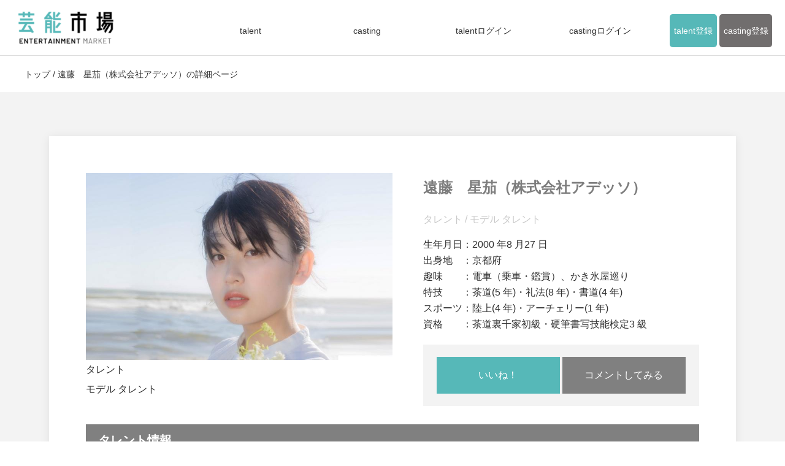

--- FILE ---
content_type: text/html; charset=UTF-8
request_url: https://entame-market.com/search1/?mode=disp&key=92
body_size: 4303
content:
<!DOCTYPE html>
<html lang="ja">

<head>
  <meta charset="utf-8">
  <meta http-equiv="X-UA-Compatible" content="IE=edge">
  <meta name="viewport" content="width=device-width, initial-scale=1">
  <title>遠藤　星茄の詳細ページ｜芸能市場</title>
  <meta name="description"
    content="遠藤　星茄の詳細ページ。芸能市場は会員とタレント・事務所を結ぶ新たなマッチングサービスです。会員が求めるタレント・事務所と、タレント・事務所が求める会員、双方の希望条件を基にマッチング率を算出することでご自身に合った相手を見つけることをサポートします。" />
  <link rel="apple-touch-icon" type="image/png" href="/apple-touch-icon-180x180.png">
  <link rel="icon" type="image/png" href="/icon-192x192.png">
  <link rel="stylesheet" href="/common/css/import.css" />
<script type="text/javascript" src="/common/js/jquery-1.11.0.min.js"></script> 
<script type="text/javascript" src="/common/js/ofi.min.js"></script> 
<script type="text/javascript" src="/common/js/common.js"></script> 
<!--[if (gte IE 6)&(lte IE 8)]>
<script type="text/javascript" src="/common/js/selectivizr.js"></script>
<![endif]--> 
<!--[if lt IE 9]>
<script type="text/javascript" src="/common/js/html5.js"></script>
<![endif]-->
<link rel="preconnect" href="https://fonts.gstatic.com">
<link href="https://fonts.googleapis.com/css2?family=Barlow:wght@700&display=swap" rel="stylesheet">

<!-- Global site tag (gtag.js) - Google Analytics -->
<script async src="https://www.googletagmanager.com/gtag/js?id=G-CNWVJC949V"></script>
<script>
  window.dataLayer = window.dataLayer || [];
  function gtag(){dataLayer.push(arguments);}
  gtag('js', new Date());

  gtag('config', 'G-CNWVJC949V');
</script>
<link rel="apple-touch-icon" type="image/png" href="/apple-touch-icon-180x180.png">
<link rel="icon" type="image/png" href="/icon-192x192.png">
  <link rel="stylesheet" href="/common/css/luminous-basic.min.css">

</head>

<body>
  <div class="wrap sub">
    <div id="is-loading">
  <div id="loading">
    <div class="spinner">
      <div class="bounce1"></div>
      <div class="bounce2"></div>
      <div class="bounce3"></div>
    </div>
  </div>
</div>
<!-- ヘッダー開始 -->
  <header>
      <p class="head-logo"><a href="/"><img src="/common/images/logo.png" width="195" height="44" alt="芸能市場" /></a></p>
      <!-- ログイン前 開始 -->
      <nav class="head-nav user" style="padding-left: 15px;">
        <ul class="head-btn__black">
          <li><a href="/search1/">talent</a></li>
          <li><a href="/search2/">casting</a></li>
          <li><a href="/login2/">talentログイン</a></li>
          <li><a href="/login1/">castingログイン</a></li>
        </ul>
          <div class="head-btn"><a href="/register2/">talent<br class="br-sp">登録</a></div>
          <div class="head-btn head-btn__gray"><a href="/register1/">casting<br class="br-sp">登録</a></div>
      <div id="nav-drawer">
        <input id="nav-input" type="checkbox" class="nav-unshown">
        <label id="nav-open" for="nav-input">
          <span></span>
          <div>MENU</div>
        </label>
        
        <label class="nav-unshown" id="nav-close" for="nav-input"></label>
        <div id="nav-content">
          <ul>
            <li><a href="/register1/">casting登録</a></li>
            <li><a href="/login1/">castingログイン</a></li>
            <li><a href="/register2/">talent登録</a></li>
            <li><a href="/login2/">talentログイン</a></li>
            <li><a href="/search1/">talent</a></li>
            <li><a href="/search2/">casting情報</a></li>

            <li><a href="/about/">芸能市場について</a></li>
            <li><a href="/guide/">ご利用ガイド</a></li>
            <li><a href="/faq/">よくある質問</a></li>
            <li><a href="/column/">ヘルプ・記事</a></li>
            <li><a href="/contact/">お問い合わせ</a></li>
            <li><a href="/terms/">利用規約</a></li>
            <li><a href="/policy/">個人情報保護方針</a></li>
            <li><a href="/law/">特定商取引法に基づく表記</a></li>
          </ul>
        </div>
      </div>
      </nav>
      <!-- ログイン前 終了 -->
  </header>
<!-- ヘッダー終了 -->

    <!-- 以上共通 -->
    <section class="breadcrumbs">
      <div id="topics">
        <ol>
          <li><a href="/">トップ</a></li>
          <li>遠藤　星茄（株式会社アデッソ）の詳細ページ</li>
        </ol>
      </div>
    </section>
    <section class="cts-outline bg__gray">
      <div class="container">
        <div class="inner">
          <div class="cts-outline__inner">
            <div class="cts-outline__head">
              <div class="cts-outline-image">
                
                <img src="/a_o2/data/O2_DFIL01-20210210163822.endou01-1200x732.jpg" alt="遠藤　星茄のメインイメージ" />
                <div class="ribbon"> タレント<br>
                  モデル	タレント <br></div>
                <!--
            <p class="fs__small">黄色の部分は双方の希望条件が合致している部分です。</p>
              -->
              </div>
              <div class="cts-outline-desc">
                <h2 class="cts-outline-desc__tit">遠藤　星茄（株式会社アデッソ）</h2>
                <p class="cts-outline-desc__cat">タレント / モデル	タレント</p>
                <p class="excerpt">生年月日：2000 年8 月27 日<br>出身地　：京都府<br>趣味　　：電車（乗車・鑑賞）、かき氷屋巡り<br>特技　　：茶道(5 年)・礼法(8 年)・書道(4 年)<br>スポーツ：陸上(4 年)・アーチェリー(1 年)　　　<br>資格　　：茶道裏千家初級・硬筆書写技能検定3 級</p>
                <div class="box-btn__4 bg__gray">
                  <div class="btn btn__like"><a href="#" onclick='return confirm("いいねするには会員登録とログインが必要です。");'>いいね！</a>
                  </div>

                  <div class="btn btn__message"><a href="#"
                      onclick='return confirm("メッセージを送るには会員登録とログインが必要です。");'>コメントしてみる</a></div>
                </div>
              </div>
            </div>
            <div class="list-box">
              <p class="cts-outline__tit">タレント情報</p>
              <table class="table">
                
                <tr>
                  <th>名前</th>
                  <td>遠藤　星茄</td>
                </tr>
                
                
                
                <tr>
                  <th>資格</th>
                  <td>茶道裏千家初級・硬筆書写技能検定3 級</td>
                </tr>
                
                
                
                <tr>
                  <th>ジャンル</th>
                  <td>モデル	タレント</td>
                </tr>
                

              </table>

              <p class="cts-outline__tit">写真ギャラリー</p>
              <div class="gallery-box">
                <ul>
                  
                  <li><a class="luminous" href="/a_o2/data/O2_DFIL01-20210210163822.endou01-1200x732.jpg"><img src="/a_o2/data/O2_DFIL01-20210210163822.endou01-1200x732.jpg" width="200"></a></li>
                  
                  
                  <li><a class="luminous" href="/a_o2/data/O2_DFIL02-20210210163822.endou2-2-400x600-1.jpg"><img src="/a_o2/data/O2_DFIL02-20210210163822.endou2-2-400x600-1.jpg" width="200"></a></li>
                  
                  
                  <li><a class="luminous" href="/a_o2/data/O2_DFIL03-20210210163822.endou2-400x534-1.jpg"><img src="/a_o2/data/O2_DFIL03-20210210163822.endou2-400x534-1.jpg" width="200"></a></li>
                  
                  
                  <li><a class="luminous" href="/a_o2/data/O2_DFIL04-20210210163822.endou3-400x711-1.jpg"><img src="/a_o2/data/O2_DFIL04-20210210163822.endou3-400x711-1.jpg" width="200"></a></li>
                  
                  
                  <li><a class="luminous" href="/a_o2/data/O2_DFIL05-20210210163822.endou4-400x601-1.jpg"><img src="/a_o2/data/O2_DFIL05-20210210163822.endou4-400x601-1.jpg" width="200"></a></li>
                  
                  
                  <li><a class="luminous" href="/a_o2/data/O2_DFIL06-20210210163822.endou5-400x500-1.jpg"><img src="/a_o2/data/O2_DFIL06-20210210163822.endou5-400x500-1.jpg" width="200"></a></li>
                  
                  
                  <li><a class="luminous" href="/a_o2/data/O2_DFIL07-20210210163823.endou6-400x601-1.jpg"><img src="/a_o2/data/O2_DFIL07-20210210163823.endou6-400x601-1.jpg" width="200"></a></li>
                  
                  
                  <li><a class="luminous" href="/a_o2/data/O2_DFIL08-20210210163823.endou9-400x534-1.jpg"><img src="/a_o2/data/O2_DFIL08-20210210163823.endou9-400x534-1.jpg" width="200"></a></li>
                  
                  
                  
                </ul>

              </div>
              <p class="cts-outline__tit">タレント詳細情報</p>
              <table class="table">
                

                
                <tr>
                  <th>サイズ</th>
                  <td>HEIGHT:153 BUST:80 WAIST:61 HIPS:84 SHOES:23.0</td>
                </tr>
                


                

                
                <tr>
                  <th>ツイッター</th>
                  <td><a href="https://twitter.com/seina_eeenduuu">https://twitter.com/seina_eeenduuu</a></td>
                </tr>
                
                
                <tr>
                  <th>ツイッターフォロワー数</th>
                  <td>81</td>
                </tr>
                

                
                <tr>
                  <th>インスタ</th>
                  <td><a href="https://www.instagram.com/seina._.endou827_/">https://www.instagram.com/seina._.endou827_/</a></td>
                </tr>
                
                
                <tr>
                  <th>インスタフォロワー数</th>
                  <td>356</td>
                </tr>
                

                
                

                
                

                

                
                <tr>
                  <th>生年月日</th>
                  <td>2000 年8 月27 日</td>
                </tr>
                

                
              </table>




            </div>
            <div class="box-btn__4">
              <div class="btn btn__like"><a href="#" onclick='return confirm("いいねするには会員登録とログインが必要です。");'>いいね！</a></div>
              <div class="btn btn__message"><a href="#"
                  onclick='return confirm("メッセージを送るには会員登録とログインが必要です。");'>コメントしてみる</a></div>

            </div>
          </div>
        </div>
      </div>
    </section>

    <section class="flow">
  <div class="container">
      <div class="tit-head">
        <h2 class="tit-head__ttl effect-fade">FLOW</h2>
          <h3 class="tit-head__txt effect-fade">キャスト採用までの流れ</h3>
      </div>
      <div class="col4">
        <div class="col-box box-num box-num__01">
          <div class="box-image"><img src="/common/images/img-flow__01.png" alt=""></div>
          <div class="box-desc">
            <p class="box-desc__tit">会員登録</p>
            <p class="box-desc__txt">会員登録をしていただき、ご自身のプロフィールや希望条件を登録していただきます。</p>
          </div>
        </div>
        <div class="col-box box-num box-num__02">
          <div class="box-image"><img src="/common/images/img-flow__02.png" alt=""></div>
          <div class="box-desc">
            <p class="box-desc__tit">タレントを探す</p>
            <p class="box-desc__txt">様々な条件で検索できます。ご自身の希望とのマッチ率も表示されます。</p>
          </div>
        </div>
        <div class="col-box box-num box-num__03">
          <div class="box-image"><img src="/common/images/img-flow__03.png" alt=""></div>
          <div class="box-desc">
            <p class="box-desc__tit">アプローチする</p>
            <p class="box-desc__txt">キャスティングしたいタレントがいましたら【いいね】を押してください。タレントからも【いいね】が返ってきましたら直接のやり取りや交渉が可能となります。</p>
          </div>
        </div>
        <div class="col-box box-num box-num__04">
          <div class="box-image"><img src="/common/images/img-flow__04.png" alt=""></div>
          <div class="box-desc">
            <p class="box-desc__tit">お支払い</p>
            <p class="box-desc__txt">キャスティングが完了し、お仕事が完了した時点で所定の方法にてお支払いをして頂きます。</p>
          </div>
        </div>
      </div>
  </div>
</section>

    <!-- 以下共通 -->
    <!-- フッター開始 -->
<footer>
  <div class="container">
    <nav class="foot-nav">
      <ul>
        <li><a href="/guide/">ガイドラインについて</a></li>
        <li><a href="/about/">芸能市場について</a></li>
        <li><a href="/faq/">よくある質問</a></li>
        <li><a href="/contact/">お問い合わせ</a></li>
        <li><a href="/terms/">利用規約</a></li>
        <li><a href="/policy/">プライバシーポリシー</a></li>
        <li><a href="/register2/">フリーランス登録</a></li>
        <li><a href="/register2p/">プロダクション登録</a></li>
        <li><a href="/production/">プロダクションログイン</a></li>
        <li><a href="/column/">ヘルプ・記事</a></li>
        <li><a href="/company/">運営会社</a></li>
        <li><a href="/law/">特定商取引法に基づく表記</a></li>
      </ul>
    </nav>
      
    <p class="foot-logo"><a href="/"><img src="/common/images/logo__foot.png" alt="芸能市場" /></a></p>
    <p id="copyright">&copy;2020 芸能市場 All Rights Reserved.</p>
  </div>
</footer>
<!-- フッター終了 --> 
<script>
  objectFitImages();
</script> 
    <div class="bottom-btn">
      <div class="box-btn__4">
        <div class="btn btn__like"><a href="#" onclick='return confirm("いいねするには会員登録とログインが必要です。");'>いいね！</a></div>
        <div class="btn btn__message"><a href="#" onclick='return confirm("メッセージを送るには会員登録とログインが必要です。");'>コメントしてみる</a>
        </div>

      </div>
    </div>
  </div>
  <script src="/common/js/Luminous.min.js"></script>
  <script>
    new LuminousGallery(
      document.querySelectorAll(".luminous"),
      {
        arrowNavigation: true
      },
      {
        caption: function (trigger) {
          return trigger.querySelector("img").getAttribute("alt");
        }
      }
    );
  </script>
</body>

</html>

--- FILE ---
content_type: text/css
request_url: https://entame-market.com/common/css/luminous-basic.min.css
body_size: 1100
content:
@keyframes a {
  0% {
    opacity: 0
  }
  to {
    opacity: 1
  }
}
@keyframes b {
  0% {
    transform: scale(.5);
    opacity: 0
  }
  to {
    transform: scale(1);
    opacity: 1
  }
}
@keyframes c {
  0% {
    transform: translate(-50%, -50%) rotate(0)
  }
  50% {
    transform: translate(-50%, -50%) rotate(-180deg)
  }
  to {
    transform: translate(-50%, -50%) rotate(-1turn)
  }
}
@keyframes d {
  0% {
    transform: scale(1)
  }
  10% {
    transform: scale(1.2) translateX(6px)
  }
  25% {
    transform: scale(1.3) translateX(8px)
  }
  40% {
    transform: scale(1.2) translateX(6px)
  }
  50% {
    transform: scale(1)
  }
  60% {
    transform: scale(.8) translateX(6px)
  }
  75% {
    transform: scale(.7) translateX(8px)
  }
  90% {
    transform: scale(.8) translateX(6px)
  }
  to {
    transform: scale(1)
  }
}
@keyframes e {
  0% {
    transform: scale(1)
  }
  10% {
    transform: scale(1.2) translateX(-6px)
  }
  25% {
    transform: scale(1.3) translateX(-8px)
  }
  40% {
    transform: scale(1.2) translateX(-6px)
  }
  50% {
    transform: scale(1)
  }
  60% {
    transform: scale(.8) translateX(-6px)
  }
  75% {
    transform: scale(.7) translateX(-8px)
  }
  90% {
    transform: scale(.8) translateX(-6px)
  }
  to {
    transform: scale(1)
  }
}
.lum-lightbox {
  background: rgba(0, 0, 0, .6)
}
.lum-lightbox-inner {
  top: 15%;
  right: 5%;
  bottom: 5%;
  left: 5%
}
@media only screen and (max-width: 767px) {
    
.lum-lightbox-inner {
  bottom: 15%;
}
}
.lum-lightbox-inner img {
  width: auto;
  display: unset;
  position: relative;
  /* height: 100%; */
}
.lum-lightbox-inner .lum-lightbox-caption {
  margin: 0 auto;
  color: #fff;
  max-width: 700px;
  text-align: center
}
.lum-loading .lum-lightbox-loader {
  display: block;
  position: absolute;
  top: 50%;
  left: 50%;
  transform: translate(-50%, -50%);
  width: 66px;
  height: 20px;
  animation: c 1.8s linear infinite
}
.lum-lightbox-loader:after, .lum-lightbox-loader:before {
  content: "";
  display: block;
  width: 20px;
  height: 20px;
  position: absolute;
  top: 50%;
  margin-top: -10px;
  border-radius: 20px;
  background: hsla(0, 0%, 100%, .9)
}
.lum-lightbox-loader:before {
  left: 0;
  animation: d 1.8s linear infinite
}
.lum-lightbox-loader:after {
  right: 0;
  animation: e 1.8s linear infinite;
  animation-delay: -.9s
}
.lum-lightbox.lum-opening {
  animation: a .18s ease-out
}
.lum-lightbox.lum-opening .lum-lightbox-inner {
  animation: b .18s ease-out
}
.lum-lightbox.lum-closing {
  animation: a .3s ease-in;
  animation-direction: reverse
}
.lum-lightbox.lum-closing .lum-lightbox-inner {
  animation: b .3s ease-in;
  animation-direction: reverse
}
.lum-img {
  transition: opacity .12s ease-out
}
.lum-loading .lum-img {
  opacity: 0
}
.lum-gallery-button {
  overflow: hidden;
  text-indent: 150%;
  white-space: nowrap;
  background: transparent;
  border: 0;
  margin: 0;
  padding: 0;
  outline: 0;
  position: absolute;
  top: 50%;
  transform: translateY(-50%);
  height: 100px;
  max-height: 100%;
  width: 60px;
  cursor: pointer
}
.lum-close-button {
  position: absolute;
  right: 5px;
  top: 5px;
  width: 32px;
  height: 32px;
  opacity: .3
}
.lum-close-button:hover {
  opacity: 1
}
.lum-close-button:after, .lum-close-button:before {
  position: absolute;
  left: 15px;
  content: " ";
  height: 33px;
  width: 2px;
  background-color: #fff
}
.lum-close-button:before {
  transform: rotate(45deg)
}
.lum-close-button:after {
  transform: rotate(-45deg)
}
.lum-previous-button {
  left: 12px
}
.lum-next-button {
  right: 12px
}
.lum-gallery-button:after {
  content: "";
  display: block;
  position: absolute;
  top: 50%;
  width: 36px;
  height: 36px;
  border-top: 4px solid hsla(0, 0%, 100%, .8)
}
.lum-previous-button:after {
  transform: translateY(-50%) rotate(-45deg);
  border-left: 4px solid hsla(0, 0%, 100%, .8);
  left: 12%;
  border-radius: 3px 0 0 0
}
.lum-next-button:after {
  transform: translateY(-50%) rotate(45deg);
  border-right: 4px solid hsla(0, 0%, 100%, .8);
  right: 12%;
  border-radius: 0 3px 0 0
}
@media (max-width:460px) {
  .lum-lightbox-image-wrapper {
    -webkit-overflow-scrolling: touch
  }
  .lum-lightbox-caption {
    width: 100%;
    position: absolute;
    bottom: 0
  }
  .lum-lightbox-position-helper {
    margin: auto
  }
}

--- FILE ---
content_type: text/css
request_url: https://entame-market.com/common/css/base.css
body_size: 1952
content:
@charset "UTF-8";
/**
 *
 * CSSリセット、再定義
 *
**/
/**
 * CSSリセット
 * 参照元：http: //meyerweb.com/eric/tools/css/reset/
**/
html, body, div, span, applet, object, iframe, h1, h2, h3, h4, h5, h6, p, blockquote, pre, a, abbr, acronym, address, big, cite, code, del, dfn, em, img, ins, kbd, q, s, samp, small, strike, strong, sub, sup, tt, var, b, u, i, center, dl, dt, dd, ol, ul, li, fieldset, form, label, legend, table, caption, tbody, tfoot, thead, tr, th, td, article, aside, canvas, details, embed, figure, figcaption, footer, header, hgroup, menu, nav, output, ruby, section, summary, time, mark, audio, video {
  margin: 0;
  padding: 0;
  border: 0;
  outline: 0;
  font-weight: inherit;
  font-style: inherit;
  font-size: 100%;
  font-family: inherit;
}
input.btn, button, textarea, select {
  -webkit-appearance: none;
  -moz-appearance: none;
  appearance: none;
  margin: 0;
  padding: 0;
  background: none;
  border: none;
  border-radius: 0;
  outline: none;
  font-size: 1.6rem;
}
/* iOS */
input[type="submit"], input[type="button"] {
  border-radius: 0;
  -webkit-box-sizing: content-box;
  -webkit-appearance: button;
  appearance: button;
  border: none;
  box-sizing: border-box;
  cursor: pointer;
}
input[type="submit"]::-webkit-search-decoration, input[type="button"]::-webkit-search-decoration {
  display: none;
}
input[type="submit"]::focus, input[type="button"]::focus {
  outline-offset: -2px;
}
.select select {
  height: 3.2rem;
  line-height: 3rem;
  padding: 0 2.5rem 0 1.5rem;
  background: #fff;
  border: 1px solid #ddd;
  border-radius: 6rem;
}
.select select::-ms-expand {
  display: none;
}
.select span:after {
  content: '';
  margin-top: -.5rem;
  top: 50%;
  right: 1.2rem;
  width: .8rem;
  height: .8rem;
  display: block;
  position: absolute;
  border-top: 1px solid;
  border-right: 1px solid;
  -webkit-transform: rotate(135deg);
  transform: rotate(135deg);
}
/* HTML5 display-role reset for older browsers */
article, aside, details, figcaption, figure, footer, header, hgroup, menu, nav, section {
  display: block;
  -webkit-transition: 0.6s;
  -o-transition: 0.6s;
  transition: 0.6s;
}
body {
  line-height: 1;
}
ol, ul {
  list-style: none;
}
blockquote, q {
  quotes: none;
}
blockquote: before, blockquote: after, q: before, q: after {
  content: '';
  content: none;
}
table {
  border-collapse: collapse;
  border-spacing: 0;
}
img {
  margin: 0;
  padding: 0;
  vertical-align: bottom;
}
/**
 * 再定義
**/
html {
  font-size: 62.5%;
  scroll-behavior: smooth;
}
body {
  font-family: "Helvetica Neue", Arial, "Hiragino Kaku Gothic ProN", "Hiragino Sans", Meiryo, sans-serif;
  -moz-osx-font-smoothing: grayscale;
  font-size: 1.6rem;
  -webkit-text-size-adjust: 100%;
  line-height: 2;
  font-weight: 300;
  color: #313131;
}
body > .wrap {
  padding-top: 90px;
  overflow: hidden
}
table {
  letter-spacing: 0;
  empty-cells: show;
}
tbody {
  position: unset;
}
table tr, table th, table td {
  empty-cells: show;
  -webkit-transition: 0.6s;
  -o-transition: 0.6s;
  transition: 0.6s;
  position: unset;
}
input, select, textarea {
  font-size: 16px;
  -webkit-transition: 0.6s;
  -o-transition: 0.6s;
  transition: 0.6s;
}
input[type="checkbox"], input[type="radio"] {
  margin: .3rem;
}
p {
  line-height: 1.65;
}
a {
  color: #313131;
  text-decoration: none;
  cursor: pointer;
  -webkit-transition: 0.2s;
  -o-transition: 0.2s;
  transition: 0.2s;
}
a:hover {
  color: #56b8b8;
  cursor: pointer;
  opacity: 0.9;
}
a.active {
  color: #56b8b8 !important;
}
a.disabled {
  pointer-events: none;
}
img {
  border: none;
  width: 100%;
  height: auto;
  margin: 0;
  padding: 0;
  display: block;
  vertical-align: bottom;
  -webkit-transition: 0.6s;
  -o-transition: 0.6s;
  transition: 0.6s;
}
*, ::before, ::after {
  -moz-box-sizing: border-box;
  -webkit-box-sizing: border-box;
  box-sizing: border-box;
  margin: 0;
  padding: 0;
  position: relative
}
#is-loading {
  display: block;
  position: fixed;
  width: 100%;
  height: 100%;
  top: 0;
  left: 0;
  background: #FFF;
  z-index: 9999;
}
#loading {
  display: none;
  position: fixed;
  top: 50%;
  left: 50%;
  width: 20rem;
  height: 20rem;
  margin-top: -10rem;
  margin-left: -10rem;
  text-align: center;
  color: #fff;
  z-index: 9;
}


/**
 * container
**/
.l-container {
  width: 100%;
  max-width: 136rem;
  margin: 0 auto;
  padding: 0 8rem;
  position: relative
}
@media only screen and (max-width: 959px) {
  .l-container {
    max-width: unset;
    padding: 0 2rem
  }
}
@media only screen and (max-width: 767px) {
  .l-container {
    padding: 0 1rem
  }
}

/**パンくず**/
.breadcrumb__list {
  width: 100%;
  height: 4rem;
  display: flex;
  align-items: center;
  font-size: 1.2rem
}
.breadcrumb__item::before {
  content: '>';
  padding: 0 .5rem
}
.breadcrumb__item:first-child::before {
  content: none
}
@media screen and (max-width:767px) {
  .breadcrumb__list {
    height: 3.5rem;
    line-height: 3.5rem;
    font-size: 1.1rem;
    display: block;
    overflow-x: auto;
    overflow-y: hidden;
    -webkit-overflow-scrolling: touch;
    overflow-scrolling: touch;
    overflow: auto;
    white-space: nowrap
  }
  .breadcrumb__item {
    display: inline;
    flex: 0 0 40%
  }
}

--- FILE ---
content_type: text/css
request_url: https://entame-market.com/common/css/common.css
body_size: 3531
content:
@charset "UTF-8";
/**
 *
 * 汎用スタイルシート
 *
**/
.container {
  width: 100%;
  max-width: 1360px;
  margin: 0 auto;
  padding: 0 8rem;
  position: relative
}
@media only screen and (max-width: 959px) {
  .container {
    max-width: unset;
    padding: 0 2rem
  }
}
@media only screen and (max-width: 767px) {
  .container {
    padding: 0 1.5rem
  }
}
/** SP以下のみ表示 **/
.sp_disp {
  display: none !important
}
@media only screen and (max-width: 767px) {
  .pc_disp {
    display: none !important
  }
  .sp_disp {
    display: block !important
  }
}
/**
 * フォントカラー
**/
.fc__color {
  color: #56b8b8
}
.fc__pink {
  color: #88d9d5
}
.fc__blue {
  color: #56b8b8
}
/**
 * フォントサイズ
**/
.fs__small {
  font-size: 80%;
}
.fs__large {
  font-size: 120%;
}
/**
 * 背景色
**/
.bg__color {
  background: #f1ebe1
}
.bg__gray {
  background: #f3f3f3
}
@media only screen and (max-width: 959px) {
  .pc-disp {
    display: none
  }
}
/**
 * セクション
**/
section {
  padding: 7rem 0
}
.wrap > section:first-child {
  margin-top: 90px
}
@media only screen and (max-width: 959px) {
  section {
    padding: 6rem 0
  }
}
@media only screen and (max-width: 767px) {
  section {
    padding: 3rem 0
  }
}
/**
 * タイトル
**/
.tit-head {
  margin-bottom: 6rem;
  position: relative;
  display: flex;
  flex-direction: column;
  align-items: center;
  justify-content: start;
  text-align: center
}
.tit-head.after_non p::after {
  display: none
}
.tit-head__ttl {
  font-size: 3.8rem;
  color: #000;
  font-weight: 700;
  letter-spacing: 5px;
  font-family: 'Barlow', sans-serif;
}
.tit-head__txt {
  font-size: 1.5rem;
  color: #7d7d7d
}
@media only screen and (max-width: 959px) {
  .tit-head {
    margin-bottom: 4rem;
  }
}
@media only screen and (max-width: 767px) {
  .tit-head {
    margin-bottom: 2rem
  }
  .tit-head__ttl {
    font-size: 2.2rem;
  }
  .tit-head__txt {
    font-size: 1.3rem;
  }
}
/**
 * ボタン
**/
.btn {
  width: 100%;
  margin: 3rem auto 0;
  max-width: 50rem;
  position: relative
}
.btn a, .btn input, .btn button, .btn > span {
  width: 100%;
  max-width: 62.5rem;
  height: 60px;
  background: #269898;
  color: #fff;
  display: flex;
  align-items: center;
  justify-content: center;
}
.btn input {
  padding-right: 0
}
.btn a::after {
  content: "";
  margin-top: -4px;
  top: 50%;
  right: 2.5rem;
  width: 8px;
  height: 8px;
  display: block;
  position: absolute;
  border-top: 1px solid;
  border-right: 1px solid;
  transform: rotate(45deg);
}
.btn a:hover, .btn input:hover, .btn button:hover {
  background: #56b8b8;
}
@media only screen and (max-width: 767px) {
  .btn {
    margin-top: 1.5rem;
  }
  .btn a, .btn input, .btn button {
    height: 50px;
  }
}
.btn-small {
  margin-top: .5rem;
}
.btn-small a, .btn-small input {
  height: auto;
  padding: .5rem;
  background: #f7f7f7;
  color: #56b8b8;
  font-size: 1.2rem;
  border: 1px solid;
  border-radius: .4rem;
}
.btn-small a::after {
  display: none
}
.btn-small a:hover, .btn-small input:hover {
  color: #fff
}
.btn__like a {
  background: #56b8b8;
  color: #fff;
}
.btn__message a {
  background: gray;
  color: #fff;
}
.btn__like-on a {
  background: #ddd;
}
.btn__like a::after, .btn__message a::after {
  display: none
}
.btn-under-txt {
  margin-top: 1.5rem;
  text-align: center
}
.btn-under-txt p {
  display: inline-block;
}
.box-btn__4 {
  width: 100%;
  display: flex;
  -webkit-box-pack: space-between;
  -ms-flex-pack: space-between;
  justify-content: space-between;
  flex-wrap: wrap;
}
.box-btn__4 .btn {
  width: 49%;
  margin-top: .2rem
}
@media only screen and (max-width: 767px) {
  .box-btn__4 .btn {
    font-size: 1.3rem
  }
  .box-btn__4 .btn a::after {
    display: none
  }
}
/** small btn **/
.btn__small {
  margin: 2rem auto 0 !important;
  font-size: 1.3rem
}
.btn__small a {
  border-radius: 1rem
}
.btn__small a::after {
  display: none;
}
/**
 * box
**/
.col2, .col3, .col4, .col5 {
  width: 100%;
  display: -webkit-box;
  display: -ms-flexbox;
  display: flex;
  -webkit-box-pack: space-between;
  -ms-flex-pack: space-between;
  justify-content: space-between;
  flex-wrap: wrap;
}
/** col1 **/
.col1-box {
  width: 100%;
  margin: 0;
}
/** col2 **/
.col2 .col-box {
  width: 49%;
  margin: 0;
}
/** col3 **/
.col3 .col-box {
  width: 31.333333%;
  margin: 0 0 2.5rem;
}
/** col4 **/
.col4 .col-box {
  width: 24%;
  margin: 0 0 2.5rem;
}
/** col5 **/
.col5 .col-box {
  width: 18%;
  margin: 0 0 2.5rem;
}
@media screen and (max-width: 959px) {
  /** col3 **/
  .col3 .col-box {
    width: 32.333333%;
  }
  /** col4 **/
  .col4 .col-box {
    width: 32.333333%;
  }
  /** col5 **/
  .col5 .col-box {
    width: 32.333333%;
  }
}
@media only screen and (max-width: 767px) {
  /** col3 **/
  .col3 .col-box {
    width: 100%;
  }
  /** col4 **/
  .col4 .col-box {
    width: 49%;
  }
  /** col5 **/
  .col5 .col-box {
    width: 32.333333%;
  }
}
/** box contents **/
.box-num::before {
  content: "";
  position: absolute;
  top: 0;
  left: 0;
}
.box-num__01::before {
  width: 63px;
  height: 182px;
  background: url("../images/no__01.png") center center / 100% no-repeat;
}
.box-num__02::before {
  width: 120px;
  height: 184px;
  background: url("../images/no__02.png") center center / 100% no-repeat;
}
.box-num__03::before {
  width: 115px;
  height: 185px;
  background: url("../images/no__03.png") center center / 100% no-repeat;
}
.box-num__04::before {
  width: 130px;
  height: 182px;
  background: url("../images/no__04.png") center center / 100% no-repeat;
}
@media screen and (max-width: 767px) {
  .box-num__01::before {
    width: 35px;
  }
  .box-num__02::before {
    width: 66px;
  }
  .box-num__03::before {
    width: 64px;
  }
  .box-num__04::before {
    width: 72px;
  }
}
.box-image {
  width: 100%;
}
.box-num .box-image {
  width: 78%;
  min-height: 185px;
  margin-left: auto;
}
.box-image img {
  height: 320px;
  object-fit: cover;
  font-family: 'object-fit: cover;';
}
.box-num .box-image img {
  height: auto;
  margin: 2rem auto 0;
}
.box-image .box-desc__tit {
  margin-top: 2rem;
  font-size: 2.2rem;
  color: #56b8b8;
}
@media only screen and (max-width: 959px) {
  .box-num .box-image {
    width: 100%;
    min-height: 165px;
  }
  .box-image .box-desc__tit {
    font-size: 1.8rem;
  }
}
@media only screen and (max-width: 767px) {
  .box-num .box-image {
    /*width: 75%;*/
    min-height: 140px;
  }
  .box-image img {
    height: 220px;
  }
  .box-image .box-desc__tit {
    text-align: center;
  }
}
.box-image .status-rate {
  position: absolute;
  bottom: .7rem;
  left: .7rem;
  padding: 0 1rem;
  background: rgba(225, 190, 0, .8);
  color: #fff;
  font-size: 1.3rem;
  font-weight: 700;
  display: flex;
  align-items: center;
  justify-content: center;
  box-shadow: 0 0 .5rem rgba(0, 0, 0, .2);
  border-radius: 3rem;
  z-index: 1;
}
.box-image .flag {
  position: absolute;
  top: 0;
  left: 0;
  padding: 0 1rem;
  background: rgba(225, 190, 0, .8);
  color: #fff;
  font-size: 1.1rem;
  font-weight: 700;
  display: flex;
  align-items: center;
  justify-content: center;
  z-index: 1;
}
@media only screen and (max-width: 959px) {}
@media only screen and (max-width: 767px) {}
.box-desc {
  min-height: 172px;
  padding: 1.5rem;
  color: #7d7d7d;
  background: #fff
}
.box-num .box-desc {
  padding: 2rem 0 0;
}
.box-desc .box-desc__tit {
  font-size: 2rem;
}
.box-desc .box-desc__txt {
  margin-top: 1rem;
  font-size: 1.4rem;
}
.box-desc .box-desc__cat {
  margin-top: 1.5rem;
  font-size: 1.2rem;
  color: #c9c9c9
}
@media only screen and (max-width: 959px) {
  .box-desc .box-desc__tit {
    font-size: 1.8rem;
  }
  .box-desc .box-desc__txt, .box-desc .box-desc__cat {
    font-size: 1.4rem;
  }
}
.box-over-desc {
  width: 100%;
  padding: 1rem;
  color: #fff;
  background: rgba(0, 0, 0, 0.6);
  position: absolute;
  bottom: 0;
  left: 0
}
.box-over-desc a {
  color: #fff;
}
@media only screen and (min-width: 768px) {
  .box-btn {
    display: none
  }
}
@media only screen and (max-width: 767px) {
  .col-box .box-btn {
    margin-top: auto;
  }
  .box-btn a {
    width: 100%;
    height: 45px;
    background: #56b8b8;
    color: #fff;
    display: flex;
    align-items: center;
    justify-content: center;
  }
}
/**
 * swipe
**/
@media only screen and (max-width: 767px) {
  .swipe {
    width: auto;
    padding: 1rem;
    display: block;
    overflow-x: auto;
    overflow-y: hidden;
    -webkit-overflow-scrolling: touch;
    overflow-scrolling: touch;
    overflow: auto;
  }
  .swipe .col3 {
    width: 300%
  }
  .swipe .col4 {
    width: 400%;
    -webkit-box-pack: start;
    -ms-flex-pack: start;
    justify-content: flex-start;
    flex-wrap: nowrap;
  }
  .swipe .col-box {
    width: 24%;
    margin: 0
  }
}
/**
 * swipe
**/
@media only screen and (max-width: 767px) {
  .swipe {
    width: auto;
    padding: 1rem;
    display: block;
    overflow-x: auto;
    overflow-y: hidden;
    -webkit-overflow-scrolling: touch;
    overflow-scrolling: touch;
    overflow: auto;
  }
  .swipe__5 > div {
    width: 1250px;
  }
  .swipe__10 > div {
    width: 2500px
  }
  .swipe .col-box {
    width: 240px;
    margin-right: 5px;
  }
}
/**
 * table
**/
table {
  margin: 0;
  width: 100%;
  text-align: left;
}
table .caption {
  font-weight: 700;
  font-size: 1.8rem;
}
table .caption th, table .caption td {
  background: #e7eef1;
}
tr:nth-child(2n) {
  background: #f3f3f3;
}
th {
  width: 24%;
  min-width: 250px;
  padding: 2rem;
  font-weight: 700;
}
td {
  padding: 2rem;
  line-height: 2;
  box-sizing: border-box;
}
dl {
  margin-top: 15px;
  overflow: hidden
}
dl dd {
  width: 86%;
  float: right;
}
td ul {
  width: 100%;
  display: -webkit-box;
  display: -ms-flexbox;
  display: flex;
  -webkit-box-pack: flex-start;
  -ms-flex-pack: flex-start;
  justify-content: flex-start;
  flex-wrap: wrap;
}
td ul li {
  margin-right: 1.5rem;
  margin-bottom: 1rem;
}
td ul li:last-child {
  margin-right: 0;
}
td img {
  max-width: 300px;
  margin-bottom: 1rem;
}
.input_select, td input[type="text"], .input_select, td input[type="email"], .input_select, td input[type="password"], textarea {
  width: 100%;
  padding: 1.5rem;
  min-width: 80px;
  -webkit-border-radius: 1rem;
  -moz-border-radius: 1rem;
  border-radius: 1rem;
  background: #fff;
  border: 1px solid #ddd;
}
input[type="text"]:focus, input[type="email"]:focus, input[type="password"]:focus, textarea:focus {
  border: 1px solid #56b8b8;
}
td input[type="text"].txt_w35p, td input[type="email"].txt_w35p, td input[type="password"].txt_w35p {
  max-width: 35rem;
}
textarea.textarea_w73p {
  max-width: 73rem;
  height: 12rem;
}
table .must {
  height: 2rem;
  margin-top: .6rem;
  padding: 0 .8rem;
  line-height: 2rem;
  color: #fff;
  font-size: 1.1rem;
  text-align: center;
  background: #000;
  float: right;
}
@media only screen and (max-width: 767px) {
  tr:nth-child(2n) {
    background-color: unset
  }
  th, td {
    width: 100%;
    padding: 0 0 1rem;
    display: block;
  }
  td {
    padding-bottom: 2rem;
  }
  td img {
    max-width: 90%;
    margin: 1rem auto;
  }
}
/**************** table ****************/
.table {
  width: 100%;
  word-break: break-all;
  word-wrap: break-all;
  background: #fff;
  border-top: 1px solid #ddd;

}
.table tr {
  background-color: unset;
  border-bottom: 1px solid #ddd
}
.table th {
  background: #f5f9f9;
}
.table td {
  line-height: 1.6;
}
@media only screen and (max-width: 767px) {
  .table {
    font-size: 1.3rem;
  }
  .table th, th {
    padding: .5rem 1rem;
    background: #f5f9f9;
  }
  .table td, td {
    padding: .5rem 1rem 1rem;
  }
}
/**
 * フォーム
**/
.form-box {
  padding: 4rem;
  background: #fff
}
.form-box .btn {
  margin: 2rem auto 0;
}
.form__compact {
  max-width: 60rem;
  margin: 0 auto
}
.form__compact th, .form__compact td {
  width: 100%;
  padding: 0 2rem 1rem;
  display: block;
}
@media only screen and (max-width: 767px) {
  .form-box {
    padding: 0 0 2rem;
  }
  .form-box .btn {
    margin: 0 auto;
    width: 92%;
  }
  .form__compact th, .form__compact td {
    padding: 0 0 1rem;
  }
}
/**
 * エフェクト
**/
.effect-fade {
  opacity: 0;
  transform: translate(0, 45px);
  transition: all 1000ms;
}
.effect-fade-2 {
  transform: translate(0, 90px);
}
.effect-fade-3 {
  transform: translate(0, 135px);
}
.effect-fade-4 {
  transform: translate(0, 180px);
}
.effect-fade-5 {
  transform: translate(0, 225px);
}
.effect-fade-6 {
  transform: translate(0, 270px);
}
.fade-t {
  transform: translate(0, -45px);
}
.fade-r {
  transform: translate(45px, 0);
}
.fade-l {
  transform: translate(-45px, 0);
}
.effect-fade.effect-scroll {
  opacity: 1;
  transform: translate(0, 0);
}
/**
 * クリア関連
**/
.clear {
  clear: both
}
.clearfix:after {
  content: ".";
  display: block;
  clear: both;
  height: 0;
  visibility: hidden
}
.clearfix {
  min-height: 1px !important
}
* html .clearfix {
  height: 1px !important;
}

--- FILE ---
content_type: text/css
request_url: https://entame-market.com/common/css/layout.css
body_size: 3337
content:
@charset "UTF-8";
/**
 * トップ
**/
#top {}
/**
 * ヘッダー
**/
header {
  height: 90px;
  background: #fff;
  display: flex;
  justify-content: space-between;
  align-items: center;
  position: fixed;
  top: 0;
  left: 0;
  width: 100vw;
  z-index: 1;
  transition: all 0.3s ease;
}
@media screen and (max-width: 959px) {
  header {
    padding: 0 2rem;
  }
}
@media screen and (max-width: 767px) {
  header {
    padding: 0 1.5rem;
  }
}
@media screen and (max-width: 320px) {
  header {
    padding: 0 .5rem 0 1.5rem;
  }
}
.head-logo {
  margin-left: 3rem
}
.head-logo a {
  display: block;
  width: 15.5rem;
}
@media screen and (max-width: 959px) {
  .head-logo {
    margin-left: 0
  }
  .head-logo a {
    max-width: 11rem;
  }
}
@media screen and (max-width: 767px) {
  .head-logo a {
    max-width: 8rem;
  }
}
.head-nav {
  margin-right:20px;
  width: 100%;
  height: 90px;
  display: flex;
  justify-content: flex-end;
  align-items: center;
  font-size: 1.4rem;
}
.head-nav > ul {
  display: flex;
  justify-content: flex-start;
  align-items: center;
  margin-right: 2rem;
}
.head-nav > ul li {
  width:180px;
  margin-right: 1rem;
  position: relative;
}
.head-nav > ul li:last-child {
  padding-right: 0;
  margin-right: 0;
}

@media screen and (max-width: 1160px) {
  .head-nav > ul li {
    width:auto;
  }
}

.head-nav .head-btn {
  width: auto;
  height: 100%;
  transition: background-color .2s ease .3s;
}
.head-nav .head-btn a {
  margin: 23px 4px;
  padding: 0 0.5rem;
  display: flex;
  align-items: center;
  justify-content: center;
  height: 60%;
  width: 95%;
  border-radius: 5px;
  background: #56b8b8;
  color: #fff;
}
.head-nav .head-btn__gray a {
  background: #716e6e
}
.head-nav .head-btn a:hover {
  background: #000
}
@media screen and (max-width: 959px) {
  .head-nav > ul {
    display: none;
  }
  .head-nav .head-btn a {
    padding: 0 1rem;
    font-size: 1.1rem;
    margin: 20px 8px;
  }
}
@media screen and (max-width: 767px) {
  .head-nav {
    height: 50px;
  }
  .head-btn{
    margin-left: 10px;
  }
  .head-nav .head-btn a {
    width: 106%;
    height: 80%;
    margin: 7px 0 0 0;
  }
}
/**
 * ハンバーガー
**/
@media screen and (min-width: 960px) {
  .user #nav-drawer {
    display: none
  }
}
#nav-drawer {
  width: 4rem;
  height: 4rem;
  margin-left: 2rem;
  font-size: 1.4rem;
  display: unset;
}
.member-nav-drawer {
  position: fixed;
  top: 12px;
  right: 2rem;
  z-index: 1;
}
#nav-drawer.member-nav-drawer #nav-open{
  margin-top: 0;
}
#nav-drawer label div{
  margin: 1.1rem 0 0;
  font-size: 0.8rem;
  text-align: center;
}
@media only screen and (max-width: 959px) {

  #nav-drawer label div{
    margin: 1.1rem 0 0;
    font-size: 0.8rem;
    text-align: center;
  }
}

/*チェックボックス等は非表示に*/
.nav-unshown {
  display: none;
}
/*アイコンのスペース*/
#nav-open {
  display: inline-block;
  width: 4rem;
  height: 2rem;
  position: relative;
  margin-top: 1rem;
}
#nav-open span {
  position: absolute;
  height: 1px;
  width: 4rem;
  background: #000;
  display: block;
  content: "";
  cursor: pointer;
}
#nav-open span::before, #nav-open span::after {
  position: absolute;
  height: 1px;
  width: 4rem;
  background: #000;
  display: block;
  content: "";
  cursor: pointer;
  -webkit-transition: 0.2s;
  -o-transition: 0.2s;
  transition: 0.2s;
}
#nav-open span:before {
  bottom: -.7rem;
}
#nav-open span:after {
  bottom: -1.4rem;
}
#nav-open:hover span, #nav-open:hover span::before, #nav-open:hover span:after {
  width: 3rem;
  background: #109aa3;
}
/*ハンバーガーアイコンをCSSだけで表現*/
/*閉じる用の薄黒カバー*/
#nav-close {
  display: none;
  position: fixed;
  z-index: 99;
  top: 0;
  left: 0;
  width: 100%;
  height: 100%;
  background: #000;
  opacity: 0;
  transition: 0.3s ease-in-out;
}
/*中身*/
#nav-content {
  overflow: auto;
  position: fixed;
  top: 0;
  right: 0;
  z-index: 9999;
  width: 90%;
  max-width: 35rem;
  height: 100%;
  padding: 0 4rem 4rem;
  background: #fff;
  transition: 0.3s ease-in-out;
  -webkit-transform: translateX(105%);
  transform: translateX(105%);
}
/*チェックが入ったらもろもろ表示*/
#nav-input:checked ~ #nav-close {
  display: block;
  opacity: .5;
}
#nav-input:checked ~ #nav-content {
  -webkit-transform: translateX(0%);
  transform: translateX(0%);
  box-shadow: .6rem 0 2.5rem rgba(0, 0, 0, .15);
}
#nav-content ul {
  margin-top: 4rem;
  border-top: 1px solid #ddd;
}
#nav-content ul:first-child {
  border-bottom: none;
}
#nav-content ul li {
  margin: 0;
}
#nav-content ul li a {
  padding: 1.2rem 1.5rem;
  border-bottom: 1px solid #ddd;
  font-weight: 500;
  display: block;
}
#nav-content ul li a::after {
  content: "";
  margin-top: -.4rem;
  top: 50%;
  right: 1.5rem;
  width: .8rem;
  height: .8rem;
  display: block;
  position: absolute;
  border-top: 1px solid #56b8b8;
  border-right: 1px solid #56b8b8;
  transform: rotate(45deg);
}
@media screen and (max-width: 767px) {
  #nav-content {
    max-width: 28rem;
  }
  #nav-drawer {
    margin-left: 1.5rem;
  }
}
@media screen and (max-width: 320px) {
  #nav-drawer {
    margin-left: .5rem;
  }
}
/**
 * 会員ログイン後　ナビ
**/
.member-head-logo {
  position: fixed;
  top: 15px;
  z-index: 1;
}
.member-header, .member-header .head-nav {
  height: 40px
}
.member-header {
  padding-right: 5rem;
}
.member-nav {
  width: 100%;
  position: fixed;
  top: 40px;
  left: 0;
  background: #f3f3f3;
  z-index: 1;
}
.member-nav .head-nav {
  height: 50px
}
@media screen and (max-width: 959px) {
  .member-head-logo {
    top: 7px;
    left: 1rem;
  }
  .member-head-logo a {
    max-width: 8rem;
  }
  .member-header .head-nav {
    font-size: 1.1rem;
  }
  .member-header .head-nav > ul {
    display: flex;
  }
}
@media only screen and (max-width: 767px) {
  .member-header .head-nav {
    display: none
  }
}
.member-nav .item__badge {
  left: -10px;
  right: unset;
}
.member-nav .head-nav li a {
  display: flex;
  align-items: center;
  justify-content: center;
  font-weight: 700;
}
.member-nav .head-nav li a::before {
  content: "";
  display: inline-block;
  position: relative;
  top: 0;
  right: 5px;
  -webkit-transition: 0.2s;
  -o-transition: 0.2s;
  transition: 0.2s;
}
.member-nav .head-nav li.nav-icon__01 a::before {
  width: 41px;
  height: 45px;
  background: url("../images/icon-nav__01.png") center center / 100% no-repeat;
}
.member-nav .head-nav li.nav-icon__02 a::before {
  width: 36px;
  height: 42px;
  background: url("../images/icon-nav__02.png") center center / 100% no-repeat;
}
.member-nav .head-nav li.nav-icon__03 a::before {
  width: 40px;
  height: 37px;
  background: url("../images/icon-nav__03.png") center center / 100% no-repeat;
}
.member-nav .head-nav li.nav-icon__04 a::before {
  width: 46px;
  height: 38px;
  background: url("../images/icon-nav__04.png") center center / 100% no-repeat;
}
.member-nav .head-nav li.nav-icon__05 a::before {
  width: 46px;
  height: 38px;
  background: url("../images/icon-nav__05.png") center center / 100% no-repeat;
}
.member-nav .head-nav li.nav-icon__01 a::before {
  width: 32px;
}
.member-nav .head-nav li.nav-icon__02 a::before {
  width: 28px;
}
.member-nav .head-nav li.nav-icon__03 a::before {
  width: 30px;
}
.member-nav .head-nav li.nav-icon__04 a::before {
  width: 33px;
}
.member-nav .head-nav li.nav-icon__05 a::before {
  width: 33px;
}
@media screen and (max-width: 959px) {
  .member-nav .head-nav > ul {
    display: flex;
    font-size: 1.1rem;
    margin-right: 1rem
  }
}
@media only screen and (max-width: 767px) {
  .member-nav .head-nav .head-btn, .member-nav .head-nav li.nav-icon__02 {
    display: none
  }
  .member-nav .head-nav > ul {
    width: 100%;
    margin: 0;
    justify-content: space-between;
    font-size: .9rem;
  }
  .member-nav .head-nav li {
    width: 25%;
    height: 50px;
    margin: 0;
    display: flex;
    align-items: flex-end;
    justify-content: center;
  }
  .member-nav .head-nav li a {
    flex-wrap: wrap;
  }
  .member-nav .head-nav li a::before {
    position: absolute;
    top: -31px;
    right: 50%;
    margin-right: -11px;
  }
  .member-nav .head-nav li.nav-icon__01 a::before {
    width: 24px;
    top: -36px;
  }
  .member-nav .head-nav li.nav-icon__03 a::before {
    width: 22px;
  }
  .member-nav .head-nav li.nav-icon__04 a::before {
    width: 25px;
  }
  .member-nav .head-nav li.nav-icon__05 a::before {
    width: 25px;
  }
  .member-nav .item__badge {
    left: 20px;
    top: 5px;
  }
}
/**
 * 下部固定ボタン
**/
@media only screen and (min-width: 569px) {
  .bottom-btn {
    display: none
  }
}
.bottom-btn {
  width: 100%;
  position: fixed;
  bottom: 0;
  text-align: center;
  padding: .5rem;
  background: rgba(255, 255, 255, .95);
  box-sizing: border-box;
  box-shadow: 0 -2px 1rem 0 rgba(0, 0, 0, .08);
  z-index: 2;
}
.bottom-btn > div {
  margin: 0 auto;
}
.bottom-btn .box-btn__4 {
  max-width: 100%;
}
.bottom-btn .box-btn__4 .btn {
  flex-basis: 49%;
  max-width: none;
  margin: 0
}
/**パンくず**/
.breadcrumbs {
  padding: 1rem 0;
  border-top: 1px solid #ddd;
  border-bottom: 1px solid #ddd;
}
.breadcrumbs ol {
  width: 100%;
  max-width: 120rem;
  height: 4rem;
  margin: 0 auto;
  line-height: 4rem;
  font-size: 1.4rem;
  display: flex;
  -webkit-box-pack: start;
  -ms-flex-pack: start;
  justify-content: flex-start;
}
.breadcrumbs li::before {
  content: '/';
  padding: 0 .4rem;
}
.breadcrumbs li:first-child::before {
  content: none
}
@media screen and (max-width: 959px) {
  .breadcrumbs {
    padding: 0 1rem
  }
}
@media screen and (max-width:768px) {
  .breadcrumbs ol {
    height: 3.5rem;
    line-height: 3.5rem;
    font-size: 1.1rem;
    display: block;
    overflow-x: auto;
    overflow-y: hidden;
    -webkit-overflow-scrolling: touch;
    overflow-scrolling: touch;
    overflow: auto;
    white-space: nowrap;
  }
  .breadcrumbs li {
    display: inline;
    flex: 0 0 40%;
  }
}
/**footer**/
footer {
  width: 100%;
  height: 380px;
  padding: 3rem 0 1rem;
  background: url("../images/bg-foot__pc.jpg") bottom center / 100% auto no-repeat;
  background-size: cover;
  color: #fff;
  font-size: 1.4rem;
  position: relative;
  display: block;
}
footer .container {
  height: 100%
}
@media screen and (max-width: 959px) {
  footer {
    font-size: 1.2rem;
  }
}
@media only screen and (max-width: 767px) {
  footer {
    height: 300px;
    background-image: url("../images/bg-foot__sp.jpg");
  }
}
.foot-logo {
  position: absolute;
  left: 80px;
  bottom: 0;
}
.foot-logo a {
  width: 20rem;
  display: block;
}
.foot-nav {
  width: 100%;
}
.foot-nav ul {
  width: 100%;
  display: -webkit-box;
  display: -ms-flexbox;
  display: flex;
  -webkit-box-pack: flex-end;
  -ms-flex-pack: flex-end;
  justify-content: flex-end;
  align-items: center;
}
.foot-nav ul li {
  margin-left: 2rem
}
.foot-nav a {
  color: #fff;
  text-decoration: none
}

.foot-nav ul {
  flex-wrap: wrap;
}

@media screen and (max-width: 767px) {
  .foot-nav ul {
    flex-wrap: wrap;
  }
  .foot-logo {
    position: unset;
  }
  .foot-logo a {
    margin: 7rem auto 0;
  }
}
@media screen and (min-width: 768px) {
  footer .search-choice {
    display: none
  }
}
#copyright {
  position: absolute;
  right: 80px;
  bottom: 0;
}
@media screen and (max-width: 767px) {
  #copyright {}
}
.br-sp{
  display: none;
}
@media screen and (max-width: 434px) {
  .br-sp{
    display: block;
  }
  .head-nav .head-btn a{
    line-height: 1.2;
    width: 86px;
  }
}
.casting-list .box-desc{
  min-height: 270px;
}
@media screen and (max-width: 767px) {
  .casting-list .col5{
    justify-content: flex-start;
  }
  /*.casting-list .col-box{
    width: 480px;
    margin-right: 10px;
  }*/
  .cast .col-box{
    width: 480px;
    margin: 0!important;
    margin-right: 10px!important;
  }
  .casting-list .box-desc{
    min-height: 130px;
  }
}
.head-btn__black a{
  margin-top: 9px;
    padding: 1.2rem 1.5rem;
    display: flex;
    align-items: center;
    justify-content: center;
    height: 60%;
    width: 100%;
  /* border: 1px solid #333; */
  border-radius: 5px;
}

--- FILE ---
content_type: text/css
request_url: https://entame-market.com/common/css/content.css
body_size: 5692
content:
@charset "UTF-8";
/**
 * トップ / メインビジュアル
**/
.main-vis {
  position: relative;
  display: block;
  width: 100%;
  height: 577px;
  max-height: 100vh;
  background: url("../images/bg-mv__pc.jpg") bottom center / 100% auto no-repeat;
  background-size: cover;
}
.main-vis__txt {
  width: 100%;
  height: 100%;
  display: flex;
  flex-direction: column;
  align-items: center;
  justify-content: center;
}
.main-vis__txt h1 img {
  width: 364px;
}
.main-vis__txt p {
  margin-top: 2rem;
  font-size: 1.5rem;
  color: #fff
}
@media only screen and (max-width: 767px) {
  .main-vis {
    height: 385px;
    background-image: url("../images/bg-mv__sp.jpg");
  }
  .main-vis__txt h1 img {
    width: 230px;
  }
}
/**
 * トップ / サーチエリア
**/
.simple-search {
  padding: 2.5rem;
  display: flex;
  justify-content: center;
  align-items: center;
}
.simple-search form {
  min-width: 500px;
}
.search-field {
  width: 100%;
  margin: 0;
  padding: 0 2rem;
  font-size: 1.4rem;
  background: #fff;
  border: 1px solid #56b8b8;
  line-height: 1;
  height: 50px;
  -webkit-border-radius: 3rem;
  -moz-border-radius: 3rem;
  border-radius: 3rem;
}
.search-submit {
  width: 20%;
  position: absolute;
  right: 0;
  top: 0;
  background: #56b8b8;
  border: 1px solid #56b8b8;
  height: 50px;
  -webkit-border-radius: 3rem;
  -moz-border-radius: 3rem;
  border-radius: 3rem;
}
.search-submit::before {
  content: "";
  display: inline-block;
  position: relative;
  top: 0;
  left: 0;
  width: 26px;
  height: 26px;
  background: url(../images/icon-search__w.png) center center / 26px no-repeat;
}
.simple-search > div {
  width: 100px;
  margin-left: 1rem;
}
.simple-search > div:first-child {
  margin-left: 2rem;
}
.simple-search > div a {
  width: 100%;
  height: 50px;
  background: #fff;
  border-radius: 3rem;
  display: flex;
  align-items: center;
  justify-content: center;
  border: 1px solid #56b8b8;
  font-size: 1.5rem;
  color: #56b8b8
}
.simple-search > div a:hover {
  background: #56b8b8;
  color: #fff
}
@media only screen and (max-width: 767px) {
  .simple-search {
    padding: 2rem 1rem;
    flex-wrap: wrap;
  }
  .simple-search form {
    min-width: auto;
    width: 100%;
  }
  .search-field, .search-submit {
    height: 40px;
  }
  .search-submit::before {
    width: 16px;
    height: 16px;
    background: url(../images/icon-search__w.png) center center / 16px no-repeat;
  }
  .simple-search > div {
    margin: 1rem .5rem 0;
  }
  .simple-search > div a {
    height: 40px
  }
}
/**
 * トップ / 補足
**/
.supplement {
  padding: 2rem 0;
  display: flex;
  justify-content: center;
  align-items: center;
  flex-wrap: wrap;
  font-size: 1.5rem;
}
.supplement p {
  color: #7d7d7d
}
.supplement a {
  margin-left: 2rem;
  color: #7d7d7d;
  text-decoration: underline;
}
@media only screen and (max-width: 767px) {
  .supplement {
    font-size: 1rem;
  }
  .supplement a {
    margin-left: .5rem;
  }
}
@media only screen and (max-width: 320px) {}
/**
 * トップ / resolve
**/
.resolve {}
.resolve__inner {
  display: flex;
  justify-content: space-between;
  align-items: center;
  flex-wrap: wrap
}
.resolve__inner > div {
  width: 280px;
  height: 84px;
  margin-bottom: 2.5rem;
  padding: 0 1rem;
  background: #fff;
  border: 1px solid #56b8b8;
  font-size: 1.8rem;
  line-height: 1;
  display: flex;
  align-items: center;
  justify-content: flex-start;
}
.resolve__inner > div p {
  padding-left: 3.6rem;
  color: #56b8b8
}
.resolve__inner > div p::before {
  content: "";
  width: 26px;
  height: 26px;
  background: url("../images/icon-check.png") center center / 26px no-repeat;
  position: absolute;
  top: 50%;
  left: 0;
  margin-top: -13px;
}
@media screen and (max-width: 959px) {
  .resolve__inner > div {
    width: 49%;
    margin-bottom: 1.5rem;
    font-size: 1.4rem;
  }
}
@media screen and (max-width: 767px) {
  .resolve__inner > div {
    width: 100%;
    height: 60px;
    margin-bottom: 0.5rem;
    padding: 0 0 0 1rem;
  }
  .resolve__inner > div p {
    padding-left: 3.3rem;
  }
}
/**
 * トップ / about
**/
.about .col-box {
  width: 28.333333%;
}
.about .box-image img {
  width: auto;
  max-height: 100px;
}
@media only screen and (max-width: 767px) {
  .about .col-box {
    width: 100%;
  }
  .about .box-image img {}
}
/**
 * トップ / cast-list
**/
.cast-study .box-image img {
  height: 260px;
}
/**
 * ご利用の流れ
**/
.flow {
  text-align: center;
}
.flow-box {
  margin-bottom: 8rem;
  overflow: hidden
}
.flow .box-image img {
  width: 174px;
  height: 174px;
}
@media screen and (max-width: 959px) {
  .flow .col-box {
    width: 24%;
  }
  .flow .box-image img {
    width: 140px;
    height: 140px;
  }
}
@media only screen and (max-width: 767px) {
  .flow-box {
    margin-bottom: 3rem;
  }
  .flow .col-box {
    width: 48%;
  }
  .flow .box-image img {
    width: 120px;
    height: 120px;
  }
}
/**
 * 案件一覧
**/
.result-no {
  padding: 3rem 0;
  display: flex;
  justify-content: space-between;
  align-items: center;
  flex-wrap: wrap;
}
@media only screen and (max-width: 767px) {
  .result-no {
    padding: 2rem 0;
  }
  .result-no p {
    display: block;
    width: 100%;
  }
  .result-no .pagination {
    margin-top: .5rem;
  }
}
.result-sort, .result-if {
  margin: 1.5rem 0;
  overflow: hidden;
}
.result-sort ol, .result-if ol {
  line-height: 30px;
  overflow: hidden;
}
.result-sort ol li, .result-if ol li {
  float: left;
  margin-right: 1rem;
  font-weight: 700;
}
.result-sort .sort-current a {
  color: #56b8b8;
  border: solid 1px #56b8b8;
  padding: 5px;
  border-radius: 5px;
  cursor: default;
}
@media only screen and (max-width: 767px) {
  .result-if ol li:first-child {
    display: none;
  }
  .result-if ol li {
    margin-right: 2%;
  }
  .select select {
    width: 100%;
  }
}
.result-list {
  margin-top: 4rem
}
.result-list .col4{
  -webkit-box-pack: start;
	-ms-flex-pack: start;
  justify-content: flex-start;
}
.result-list .col4 .col-box{
  margin: 0 .5% 2.5rem;
  display: flex;
  flex-direction: column;
  background-color: #fff;
}
@media only screen and (max-width: 767px) {
  .result-list {
    margin-top: 2rem
  }
  .cast-list .swipe .col4{
    width: 700%;
  }
}
/****************絞り込み検索****************/
.search-box {
  padding: 2rem 1.5rem
}
.search-box .btn {
  margin-top: 0
}
/****************modal****************/
.btn__rainbow span {}
#modal-drawer {}
/*チェックボックス等は非表示に*/
.modal-unshown {
  display: none;
}
#modal-open {
  display: block;
  margin: 0 auto
}
/*閉じる用の薄黒カバー*/
#modal-close {
  display: none;
  position: fixed;
  top: 0;
  left: 0;
  width: 100%;
  height: 100%;
  background: black;
  opacity: 0;
  transition: .3s ease-in-out;
  z-index: 1000;
}
/*中身*/
#modal-content {
  overflow: auto;
  position: fixed;
  width: 900px;
  height: 80%;
  top: calc(50% - 80%/2);
  left: calc(50% - 800px/2);
  padding: 2rem;
  background: #fff;
  border: 20px solid #fff;
  -webkit-transform: translateX(180%);
  transform: translateX(180%);
  opacity: 0;
  border-radius: 6px;
  z-index: 1001;
}
#modal-content .btn {
  margin: 4rem auto;
}
/*チェックが入ったらもろもろ表示*/
#modal-input:checked ~ #modal-close {
  display: block;
  opacity: .5;
}
#modal-input:checked ~ #modal-content {
  -webkit-transform: translateX(0%);
  transform: translateX(0%);
  box-shadow: 6px 0 25px rgba(0, 0, 0, .15);
  opacity: 1;
}
#modal-content .table th, #modal-content .table td {
  padding: 1rem 2rem;
}
@media only screen and (max-width: 959px) {
  #modal-content {
    width: 80%;
    left: calc(50% - 80%/2);
    padding: 1rem;
  }
}
@media only screen and (max-width: 767px) {
  #modal-content {
    width: 98%;
    left: calc(50% - 98%/2);
    border: 10px solid #fff;
    padding: 1rem 0;
  }
  #modal-content .table td {
    padding: 1rem 1rem 1.5rem;
  }
}
/**
 * ページ送り
**/
.pagination {
  clear: both;
  padding: 4rem 0;
  position: relative;
  line-height: 14px;
  text-align: center;
  grid-column: span 4;
}
.result-no .pagination {
  padding: 0;
}
.pagination-box {
  display: flex;
  justify-content: center;
  align-items: center;
}
.pagination span, .pagination a {
  width: 3.5rem;
  height: 3.5rem;
  margin: 0.1rem;
  color: #000;
  background: #fff;
  border: 1px solid #000;
  display: flex;
  justify-content: center;
  align-items: center;
}
.pagination a:hover {
  color: #fff;
  background: #333
}
.pagination .current {
  color: #fff;
  background: #000
}
@media only screen and (max-width: 767px) {
  .result-no .pagination {
    margin-top: .5rem;
  }
  .pagination {
    padding: 2rem 0
  }
}
@media only screen and (max-width: 320px) {
  .pagination {
    font-size: 1.1rem;
  }
  .pagination span, .pagination a {
    padding: 8px 1rem 8px 1rem
  }
  .pagination .current {
    padding: 8px 1rem 8px 1rem
  }
}
/**
 * メッセージ
**/
.message {
  padding-bottom: 20rem;
}
@media only screen and (max-width: 959px) {
  .message {
    padding-bottom: 14rem;
  }
}
.message-inner {
  padding: 4rem;
  color: #313131;
  background: #fff
}
.message-inner body {
  margin: 0 !important
}
.message-inner .ifrm {
  width: 100%;
  height: 400px;
}
.message-inner .inner {
  overflow: hidden
}
@media only screen and (max-width: 767px) {
  .message-inner {
    padding: 1rem;
  }
}
.left_balloon {
  width: 100%;
  max-width: 620px;
  margin-bottom: 1rem;
  float: left
}
.right_balloon {
  width: 100%;
  max-width: 620px;
  margin-bottom: 1rem;
  float: right
}
.left_balloon p, .right_balloon p {
  margin: 0;
  padding: .8rem 1.2rem;
  background: #f3f3f3;
  border-radius: 30px;
  position: relative;
}
.right_balloon p {
  margin-right: 12px;
  background: #56b8b8;
}
@media only screen and (max-width: 568px) {
  .left_balloon, .right_balloon {
    max-width: 250px;
    margin-bottom: .5rem;
  }
  .left_balloon p, .right_balloon p {
    font-size: 11px;
  }
}
.left_balloon p:after {
  content: "";
  display: inline-block;
  position: absolute;
  top: 3px;
  left: -18px;
  border: 8px solid transparent;
  border-right: 18px solid #f3f3f3;
  -webkit-transform: rotate(35deg);
  transform: rotate(35deg);
}
.right_balloon p:after {
  content: "";
  position: absolute;
  top: 3px;
  right: -18px;
  border: 8px solid transparent;
  border-left: 18px solid #56b8b8;
  -webkit-transform: rotate(-35deg);
  transform: rotate(-35deg);
}
.balloon_name {
  margin-bottom: .2rem;
  display: block;
  color: #7d7d7d;
  font-size: 13px;
}
.balloon_sub {
  margin-top: .2rem;
  display: block;
  color: #7d7d7d;
  font-size: 11px;
}
.right_balloon .balloon_sub {
  color: #ddd;
}
@media only screen and (max-width: 568px) {
  .balloon_name, .balloon_sub {
    font-size: 9px;
  }
}
.message-footer {
  padding: 2rem;
  background: rgba(86, 184, 184, 0.37);
  position: fixed;
  bottom: 0;
  left: 0;
  width: 100vw;
  z-index: 10;
}
.message-footer textarea {
  padding-right: 20%
}
.message-footer .btn {
  position: absolute;
  top: 10px;
  right: 10px;
  width: 18%;
  margin: 0;
}
@media only screen and (max-width: 959px) {
  .message-footer {
    padding: 1rem;
  }
  .message-footer .btn {
    font-size: 11px;
  }
  .message-footer .btn input {
    height: 40px;
  }
}
/**
 * 詳細
**/
.cts-outline__tit {
  margin: 3rem 0 1rem;
  padding: 1rem 2rem;
  color: #fff;
  font-size: 2rem;
  font-weight: 700;
  background: gray;
}
.cts-outline__inner {
  padding: 6rem;
  background: #fff;
  box-shadow: 0 2px 15px rgba(0, 0, 0, .08);
}
.cts-outline__head {
  width: 100%;
  margin-bottom: 3rem;
  display: -webkit-box;
  display: -ms-flexbox;
  display: flex;
  -webkit-box-pack: space-between;
  -ms-flex-pack: space-between;
  justify-content: space-between;
  flex-wrap: wrap;
}
.cts-outline__head .status-urgent {
  top: 0;
  left: 0;
  padding: 1rem;
  font-size: 1.6rem;
}
.cts-outline-image {
  width: 50%;
  position: relative;
}
.cts-outline-desc {
  width: 45%;
}
.cts-outline-desc__tit {
  color: #7d7d7d;
  font-size: 2.4rem;
  font-weight: 700;
}
.cts-outline-desc__cat {
  margin: 1.5rem 0;
  color: #c9c9c9;
}
.cts-outline-desc .excerpt {}
.cts-outline .status-rate {
  position: absolute;
  top: -1.3rem;
  left: 0.7rem;
  padding: 0 1.5rem;
  background: rgba(225, 190, 0, .8);
  color: #fff;
  font-weight: 700;
  display: flex;
  align-items: center;
  justify-content: center;
  box-shadow: 0 0 .5rem rgba(0, 0, 0, .2);
  border-radius: 3rem;
  z-index: 1;
}
@media only screen and (max-width: 959px) {
  .cts-outline__inner {
    padding: 2rem;
  }
  .cts-outline__head .status-urgent {
    padding: .5rem 1rem;
    font-size: 1.1rem;
  }
  .cts-outline-image, .cts-outline-desc {
    width: 100%;
  }
  .cts-outline-desc .excerpt {
    margin-top: 3rem
  }
}
.cts-outline__inner .box-btn__4 {
  padding: 2rem;
  margin-top: 2rem
}
.cts-outline__inner .box-btn__4 .btn {
  margin-top: 0
}
@media only screen and (max-width: 767px) {
  .cts-outline, .cts-outline .container {
    padding: 0
  }
  .cts-outline__inner {
    padding: 0;
    box-shadow: none;
  }
  .cts-outline__head {
    margin-bottom: 0
  }
  .cts-outline__tit {
    margin: 0;
    padding: 1rem;
    font-size: 1.6rem;
  }
  .cts-outline .status-rate {
    top: .5rem;
    left: 0.5rem;
  }
  .cts-outline-desc {
    padding: 1.5rem;
  }
}
/****************見つけるボタン****************/
.gallery-box ul {
  width: 100%;
  display: flex;
  justify-content: flex-start;
  align-items: center;
  flex-wrap: wrap;
}
.gallery-box ul li {
  width: 15.6666667%;
  margin: .5%;
}
@media only screen and (max-width: 959px) {
  .gallery-box ul li {
    width: 31.333%;
    margin: 1%;
  }
}
@media only screen and (max-width: 767px) {
  .gallery-box {
    padding: 1rem
  }
}
/**
 * ログイン後
**/
.item__badge {
  padding: .5rem;
  display: -ms-flexbox;
  display: -webkit-flex;
  display: flex;
  -webkit-flex-wrap: wrap;
  -ms-flex-wrap: wrap;
  flex-wrap: wrap;
  -webkit-justify-content: center;
  -ms-flex-pack: center;
  justify-content: center;
  -webkit-align-content: center;
  -ms-flex-line-pack: center;
  align-content: center;
  -webkit-align-items: center;
  -ms-flex-align: center;
  align-items: center;
  min-width: 1.8rem;
  width: auto;
  height: 1.8rem;
  border-radius: 2rem;
  background: rgba(236, 13, 13, .8);
  color: #fff;
  font-size: 0.8rem;
  font-weight: 700;
  line-height: 1;
  position: absolute;
  right: 0;
  top: 0;
  z-index: 1;
  transition: all 0.6s ease 0.2s;
}
.head-nav__item .item__badge {
  right: -1rem;
  top: 0rem;
}
/**
 * about
**/
.about-head {
  width: 100%;
  color: #fff;
  text-align: center;
  position: relative;
  display: block;
  background: url("../images/bg-about.jpg") no-repeat center top;
  background-size: cover;
}
.about-head__ttl {
  font-size: 3.6rem;
  font-weight: 700;
}
.about-head__txt {
  margin-top: 2.5rem;
  line-height: 2.2;
}
@media only screen and (max-width: 767px) {
  .about-head {}
  .about-head__ttl {
    font-size: 2.2rem;
  }
  .about-head__txt {
    margin-top: 0;
    font-size: 1.2rem;
    line-height: 1.65;
  }
}
.solve__item {
  width: 100%;
  margin-bottom: 4rem;
  display: -webkit-box;
  display: -ms-flexbox;
  display: flex;
  justify-content: space-between;
  -ms-flex-wrap: wrap;
  flex-wrap: wrap;
}
.solve__item:last-child {
  margin-bottom: 0
}
.solve__img {
  width: calc((100% - 8rem)/2);
}
.solve__img img {
  width: 100%;
}
.even .solve__desc {
  order: 1;
}
.solve__desc {
  width: calc((100% - 8rem)/2);
  display: flex;
  flex-direction: column;
  justify-content: center;
}
.solve__desc01 {
  background: url("../images/no__01.png") 100% 50% no-repeat;
  background-size: auto 70%;
}
.solve__desc02 {
  background: url("../images/no__02.png") 100% 50% no-repeat;
  background-size: auto 70%;
}
.solve__desc03 {
  background: url("../images/no__03.png") 100% 50% no-repeat;
  background-size: auto 70%;
}
.solve__ttl {
  margin-bottom: 2rem;
  font-size: 3.4rem;
  font-weight: 700;
  color: #56b8b8;
  background: -webkit-linear-gradient(0deg, #56b8b8, #c6f051);
  -webkit-background-clip: text;
  -webkit-text-fill-color: transparent;
}
.solve__desc .solve__ttl::before {
  content: "";
  display: inline-block;
  position: relative;
  left: 0;
  top: 12px;
  width: 55px;
  height: 55px;
  background-position: center center;
  background-repeat: no-repeat;
  background-size: auto 100%;
  margin-right: 10px;
}
.solve__desc01 .solve__ttl::before {
  background-image: url("../images/solve__tit01.png");
}
.solve__desc02 .solve__ttl::before {
  background-image: url("../images/solve__tit02.png");
}
.solve__desc03 .solve__ttl::before {
  background-image: url("../images/solve__tit03.png");
}
.solve__txt {
  line-height: 2.2
}
@media screen and (max-width: 959px) {
  .solve__desc, .solve__img {
    width: calc((100% - 2rem)/2);
  }
}
@media only screen and (max-width: 767px) {
  .solve__item {
    margin-bottom: 3.5rem;
  }
  .solve__desc, .solve__img {
    width: 100%;
  }
  .solve__desc {
    margin-top: 1rem;
    order: 1;
  }
  .solve__ttl {
    margin: 2rem 0 1rem;
    font-size: 2.2rem;
  }
  .solve__desc .solve__ttl::before {
    top: 7px;
    width: 35px;
    height: 35px;
  }
  .solve__txt {
    font-size: 1.4rem;
    line-height: 1.65;
  }
} /**
 * ご利用ガイド
**/
.guide__item {
  width: 100%;
  margin-top: 5rem;
  display: flex;
  align-items: flex-start;
}
.guide__item:first-child {
  margin-top: 0
}
.guide__img {
  padding-right: 4rem;
}
.guide__img img {
  width: 174px;
  height: 174px;
  border-radius: 50%;
}
.guide__desc {
  width: 100%;
  padding: 0 0 2rem 4rem;
  border-left: 1px solid #e7e6e6;
}
.guide__ttl {
  margin: 2rem 0 1rem;
  font-size: 3.4rem;
  font-weight: 700;
}
.guide__num {
  margin-right: 1rem;
  color: #56b8b8;
  font-weight: 700;
  font-size: 140%;
}
@media only screen and (max-width: 767px) {
  .guide__item {
    margin: 40px 0;
    flex-wrap: wrap
  }
  .guide__img {
    width: 100%;
    padding: 0;
  }
  .guide__img img {
    margin: 0 auto;
  }
  .guide__desc {
    width: 100%;
    padding: 0;
    border: none;
  }
  .guide__ttl {
    font-size: 2.2rem
  }
}
/**
 * よくある質問
**/
.listAccordion {
  margin: 0 auto;
}
.listAccordion label {
  margin-top: 2rem;
  padding: 2.4rem .5rem 2.4rem 7.5rem;
  font-weight: 700;
  color: #7d7d7d;
  background: #f3f3f3;
  border: 1px solid #56b8b8;
  display: block;
  cursor: pointer;
  position: relative;
}
.listAccordion label:first-child {
  margin-top: 0
}
.listAccordion label:hover {
  background: #f3f3f3;
}
.listAccordion input[type="checkbox"].on-off {
  display: none;
}
.listAccordion .listTips {
  margin: 0;
  padding: 0;
  background: #f3f3f3;
  position: relative;
}
.listAccordion input[type="checkbox"].on-off + .listTips {
  height: 0;
  overflow: hidden;
}
.listAccordion input[type="checkbox"].on-off:checked + .listTips {
  height: auto;
  padding: 2rem 2rem 2rem 7.5rem;
  color: #7d7d7d;
  border: 1px solid #56b8b8;
  border-top: none;
  background: #fff;
}
.listAccordion label .iconq, .listAccordion input[type="checkbox"].on-off:checked + .listTips .icona {
  position: absolute;
  left: 2rem;
  top: 1.7rem;
  width: 50px;
  height: 50px;
  display: flex;
  align-items: center;
  justify-content: center;
}
.listAccordion label .iconq::before {
  content: "";
  display: inline-block;
  position: relative;
  width: 31px;
  height: 50px;
  background: url("../images/icon-faq__q.png") center center / 100% no-repeat;
  top: 0;
  right: 0;
  -webkit-transition: 0.2s;
  -o-transition: 0.2s;
  transition: 0.2s;
}
.listAccordion input[type="checkbox"].on-off:checked + .listTips .icona::before {
  content: "";
  display: inline-block;
  position: relative;
  width: 31px;
  height: 50px;
  background: url("../images/icon-faq__a.png") center center / 100% no-repeat;
  top: 0;
  right: 0;
  -webkit-transition: 0.2s;
  -o-transition: 0.2s;
  transition: 0.2s;
}
@media only screen and (max-width: 568px) {
  .listAccordion label .iconq, .listAccordion input[type="checkbox"].on-off:checked + .listTips .icona {
    left: 5px;
  }
  .listAccordion label, .listAccordion input[type="checkbox"].on-off:checked + .listTips {
    padding-left: 6rem
  }
}
/**
 * ログイン・会員登録
**/
.login tr:nth-child(2n), .register tr:nth-child(2n) {
  background: unset;
}
/**
 * 会社案内
**/
.company table tr:nth-child(2n) {
  background: #f7f7f7
}
@media screen and (max-width: 767px) {
  .company table tr:nth-child(2n) {
    background: none;
  }
}
/**
 * 利用規約・個人情報保護方針
**/
.article-box p {
  padding: 1rem 2rem;
  color: #fff;
  font-size: 2rem;
  font-weight: 700;
  background: #000
}
.article-box dl {
  margin-bottom: 2.5rem;
  overflow: hidden;
}
.article-box dl:last-child {
  margin-bottom: 0;
}
.article-box dl dt {
  margin-right: .5rem;
  float: left;
  clear: both;
}
.article-box dl dd {
  float: left
}
@media only screen and (max-width: 767px) {
  .article-box {
    margin-bottom: 0;
    padding: 0;
    box-shadow: none
  }
  .article-box p {
    font-size: 1.8rem
  }
}
.thread__list {
  margin-bottom: 3rem;
  padding: 4rem;
  border: 1px solid #e9eced;
  border-radius: 0.5rem;
  background-color: #fff;
}
.thread__item {
  border-top: 1px solid #e9eced;
}
.thread__item:last-child {
  border-bottom: 1px solid #e9eced;
}
.thread__item a {
  padding: 1.5rem;
  display: block;
}
/**
 * 以下、削除
**/
/**************** about ****************/
.feature .col2-box img {
  max-width: 90%
}
@media only screen and (max-width: 767px) {
  .feature .col2-box {
    width: 100%;
  }
  .feature .col2-box img {
    margin: 0 auto
  }
  .feature .col2-box:nth-child(2) {
    margin-top: 3rem;
  }
}
/**
 * 探す
**/